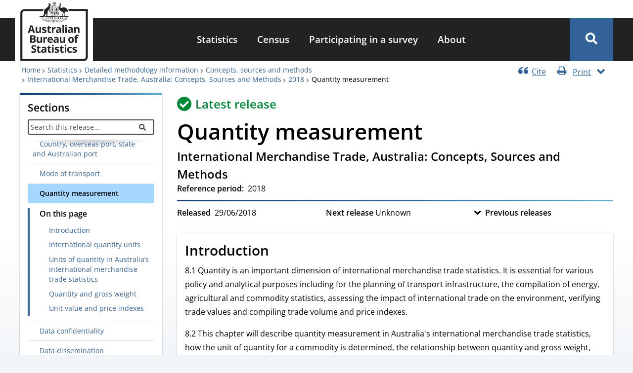

--- FILE ---
content_type: text/javascript
request_url: https://www.abs.gov.au/modules/custom/abs_actions/js/build/abs-citations.js?v=1.x
body_size: 1232
content:
!function(e,t){"object"==typeof exports&&"object"==typeof module?module.exports=t():"function"==typeof define&&define.amd?define([],t):"object"==typeof exports?exports["abs-citations"]=t():e["abs-citations"]=t()}(self,(function(){return e={},function(e,t){const i={};function a(){const e=new Date;return`${e.getDate()} ${["January","February","March","April","May","June","July","August","September","October","November","December"][e.getMonth()]} ${e.getFullYear()}`}function n(e,t){const i=function(){const e=document.querySelector(".cite-template").cloneNode(!0);return e.setAttribute("style",""),e.classList.remove("cite-template"),e.classList.add("cite-item"),e}(),a=i.querySelector(".cite-title"),n=i.querySelector(".cite-detail");return a.innerHTML=`<b>${e}</b>`,n.innerHTML=t,i.querySelector(".cite-copy").setAttribute("aria-label",`copy ${e} citation`),i}i.attachCitationBehaviour=function(){const i=document.querySelectorAll(".cite-links");let r=0;i.forEach((function(i){const o=i.querySelector(".cite-link"),c=i.querySelector(".cite-window"),l=c.querySelector(".cite-content"),s=c.querySelector(".cite-close"),u=i.querySelector(".cite-data"),d=function(){const e=document.getElementsByTagName("h1");return e&&e[0]?t.AbsUtils.sanitiseHtml(e[0].innerText):"No Title"}(),m=function(e=!1){let i=document.URL.split("#")[0].split("?")[0];return e&&(i=i.replace(/https?:\/\//i,"")),t.AbsUtils.sanitiseHtml(i)}(),y=t.AbsUtils.sanitiseHtml(u.dataset.author),p=function(e){const i={},a="true"===e.isDate,n=t.AbsUtils.sanitiseHtml(e.period);if(i.isDate=a,i.year="",i.month="",i.day="",i.value=n,a){const e=n.split(" ");switch(e.length){case 1:i.year=e[0];break;case 2:i.month=e[0],i.year=e[1];break;default:i.day=e[0],i.month=e[1],i.year=e[2]}}return i}(u.dataset);o.setAttribute("href","#cite-window"+ ++r),c.setAttribute("id",`cite-window${r}`);const $=n("ABS",`${y} (${p.value}), <a href="${m}">${d}</a>, ABS Website, accessed ${a()}.`);let b=p.isDate?`${p.year}, ${p.month} ${p.day}`:p.value;b=b.replace(/,\s*$/,"").trim();const f=n("APA",`${y}. (${b}). <em>${d}</em>. ABS. ${m}.`),h=n("MLA",`${y}. "${d}." <em>ABS</em>, ${p.isDate?`${p.day} ${p.month} ${p.year}`:p.value}, ${m}.`),A=n("Vancouver",`${y}. <em>${d}</em> [Internet]. Canberra: ABS; ${p.isDate?`${p.year} ${p.month} ${p.day}`:p.value} [cited ${function(){const e=new Date;return`${e.getFullYear()} ${["January","February","March","April","May","June","July","August","September","October","November","December"][e.getMonth()]} ${e.getDate()}`}()}]. Available from: ${m}.`),v=n("Harvard",`${y} ${p.isDate?p.year:p.value}, <em>${d}</em>, ABS, viewed ${a()},  &#60;${m}&#62;.`);l.appendChild($),l.appendChild(f),l.appendChild(h),l.appendChild(A),l.appendChild(v);const S=l.getElementsByClassName("cite-item");Array.from(S).forEach((e=>{const t=e.querySelector(".cite-detail"),i=e.querySelector(".cite-copy");i.addEventListener("click",(()=>{!function(e){if(navigator.clipboard){const t=new Blob([e.innerText],{type:"text/plain"}),i=new Blob([e.innerHTML],{type:"text/html"}),a=[new ClipboardItem({"text/plain":t,"text/html":i})];navigator.clipboard.write(a)}}(t),i.innerText="Copied"})),i.addEventListener("focusout",(()=>{i.innerText="Copy"}))})),e(o).modaal({custom_class:"cite-window"}),s.addEventListener("click",(()=>{e(".modaal-inner-wrapper").trigger("click")}))}))},t.behaviors.attachCitation={attach(){i.attachCitationBehaviour()}},t.AbsCite=i}(jQuery,Drupal),e=e.default;var e}));

--- FILE ---
content_type: text/javascript
request_url: https://www.abs.gov.au/libraries/file-saver/FileSaver.min.js?v=1
body_size: 1058
content:
(function(a,b){if("function"==typeof define&&define.amd)define([],b);else if("undefined"!=typeof exports)b();else{b(),a.FileSaver={exports:{}}.exports}})(this,function(){"use strict";function b(a,b){return"undefined"==typeof b?b={autoBom:!1}:"object"!=typeof b&&(console.warn("Deprecated: Expected third argument to be a object"),b={autoBom:!b}),b.autoBom&&/^\s*(?:text\/\S*|application\/xml|\S*\/\S*\+xml)\s*;.*charset\s*=\s*utf-8/i.test(a.type)?new Blob(["\uFEFF",a],{type:a.type}):a}function c(b,c,d){var e=new XMLHttpRequest;e.open("GET",b),e.responseType="blob",e.onload=function(){a(e.response,c,d)},e.onerror=function(){console.error("could not download file")},e.send()}function d(a){var b=new XMLHttpRequest;b.open("HEAD",a,!1);try{b.send()}catch(a){}return 200<=b.status&&299>=b.status}function e(a){try{a.dispatchEvent(new MouseEvent("click"))}catch(c){var b=document.createEvent("MouseEvents");b.initMouseEvent("click",!0,!0,window,0,0,0,80,20,!1,!1,!1,!1,0,null),a.dispatchEvent(b)}}var f="object"==typeof window&&window.window===window?window:"object"==typeof self&&self.self===self?self:"object"==typeof global&&global.global===global?global:void 0,a=f.saveAs||("object"!=typeof window||window!==f?function(){}:"download"in HTMLAnchorElement.prototype?function(b,g,h){var i=f.URL||f.webkitURL,j=document.createElement("a");g=g||b.name||"download",j.download=g,j.rel="noopener","string"==typeof b?(j.href=b,j.origin===location.origin?e(j):d(j.href)?c(b,g,h):e(j,j.target="_blank")):(j.href=i.createObjectURL(b),setTimeout(function(){i.revokeObjectURL(j.href)},4E4),setTimeout(function(){e(j)},0))}:"msSaveOrOpenBlob"in navigator?function(f,g,h){if(g=g||f.name||"download","string"!=typeof f)navigator.msSaveOrOpenBlob(b(f,h),g);else if(d(f))c(f,g,h);else{var i=document.createElement("a");i.href=f,i.target="_blank",setTimeout(function(){e(i)})}}:function(a,b,d,e){if(e=e||open("","_blank"),e&&(e.document.title=e.document.body.innerText="downloading..."),"string"==typeof a)return c(a,b,d);var g="application/octet-stream"===a.type,h=/constructor/i.test(f.HTMLElement)||f.safari,i=/CriOS\/[\d]+/.test(navigator.userAgent);if((i||g&&h)&&"object"==typeof FileReader){var j=new FileReader;j.onloadend=function(){var a=j.result;a=i?a:a.replace(/^data:[^;]*;/,"data:attachment/file;"),e?e.location.href=a:location=a,e=null},j.readAsDataURL(a)}else{var k=f.URL||f.webkitURL,l=k.createObjectURL(a);e?e.location=l:location.href=l,e=null,setTimeout(function(){k.revokeObjectURL(l)},4E4)}});f.saveAs=a.saveAs=a,"undefined"!=typeof module&&(module.exports=a)});

//# sourceMappingURL=FileSaver.min.js.map